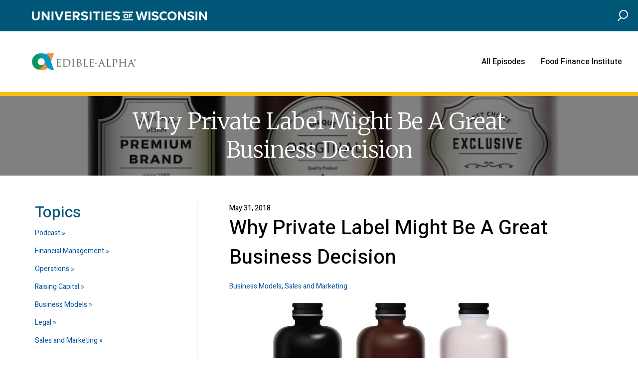

--- FILE ---
content_type: text/html; charset=UTF-8
request_url: https://www.edible-alpha.org/why-private-label-might-be-a-great-business-decision/
body_size: 17200
content:
<!DOCTYPE html>
<html lang="en-US" prefix="og: http://ogp.me/ns# article: http://ogp.me/ns/article#">
<head>
	<meta charset="UTF-8">
	<meta name="viewport" content="width=device-width, initial-scale=1, shrink-to-fit=no">
	<link rel="profile" href="http://gmpg.org/xfn/11">
	<title>Why Private Label Might Be A Great Business Decision &#8211; Edible-Alpha Podcast</title>
<meta name='robots' content='max-image-preview:large' />
<link rel="alternate" title="oEmbed (JSON)" type="application/json+oembed" href="https://www.edible-alpha.org/wp-json/oembed/1.0/embed?url=https%3A%2F%2Fwww.edible-alpha.org%2Fwhy-private-label-might-be-a-great-business-decision%2F" />
<link rel="alternate" title="oEmbed (XML)" type="text/xml+oembed" href="https://www.edible-alpha.org/wp-json/oembed/1.0/embed?url=https%3A%2F%2Fwww.edible-alpha.org%2Fwhy-private-label-might-be-a-great-business-decision%2F&#038;format=xml" />
<style id='wp-img-auto-sizes-contain-inline-css' type='text/css'>
img:is([sizes=auto i],[sizes^="auto," i]){contain-intrinsic-size:3000px 1500px}
/*# sourceURL=wp-img-auto-sizes-contain-inline-css */
</style>
<link rel='stylesheet' id='wp-components-css' href='https://www.edible-alpha.org/wp-includes/css/dist/components/style.min.css?ver=6.9' type='text/css' media='all' />
<link rel='stylesheet' id='wp-preferences-css' href='https://www.edible-alpha.org/wp-includes/css/dist/preferences/style.min.css?ver=6.9' type='text/css' media='all' />
<link rel='stylesheet' id='wp-block-editor-css' href='https://www.edible-alpha.org/wp-includes/css/dist/block-editor/style.min.css?ver=6.9' type='text/css' media='all' />
<link rel='stylesheet' id='wp-reusable-blocks-css' href='https://www.edible-alpha.org/wp-includes/css/dist/reusable-blocks/style.min.css?ver=6.9' type='text/css' media='all' />
<link rel='stylesheet' id='wp-patterns-css' href='https://www.edible-alpha.org/wp-includes/css/dist/patterns/style.min.css?ver=6.9' type='text/css' media='all' />
<link rel='stylesheet' id='wp-editor-css' href='https://www.edible-alpha.org/wp-includes/css/dist/editor/style.min.css?ver=6.9' type='text/css' media='all' />
<link rel='stylesheet' id='ibe_blocks-cgb-style-css-css' href='https://www.edible-alpha.org/wp-content/plugins/ibe-blocks/dist/blocks.style.build.css?ver=200515' type='text/css' media='all' />
<style id='wp-emoji-styles-inline-css' type='text/css'>

	img.wp-smiley, img.emoji {
		display: inline !important;
		border: none !important;
		box-shadow: none !important;
		height: 1em !important;
		width: 1em !important;
		margin: 0 0.07em !important;
		vertical-align: -0.1em !important;
		background: none !important;
		padding: 0 !important;
	}
/*# sourceURL=wp-emoji-styles-inline-css */
</style>
<link rel='stylesheet' id='wp-block-library-css' href='https://www.edible-alpha.org/wp-includes/css/dist/block-library/style.min.css?ver=6.9' type='text/css' media='all' />
<style id='global-styles-inline-css' type='text/css'>
:root{--wp--preset--aspect-ratio--square: 1;--wp--preset--aspect-ratio--4-3: 4/3;--wp--preset--aspect-ratio--3-4: 3/4;--wp--preset--aspect-ratio--3-2: 3/2;--wp--preset--aspect-ratio--2-3: 2/3;--wp--preset--aspect-ratio--16-9: 16/9;--wp--preset--aspect-ratio--9-16: 9/16;--wp--preset--color--black: #000000;--wp--preset--color--cyan-bluish-gray: #abb8c3;--wp--preset--color--white: #FFFFFF;--wp--preset--color--pale-pink: #f78da7;--wp--preset--color--vivid-red: #cf2e2e;--wp--preset--color--luminous-vivid-orange: #ff6900;--wp--preset--color--luminous-vivid-amber: #fcb900;--wp--preset--color--light-green-cyan: #7bdcb5;--wp--preset--color--vivid-green-cyan: #00d084;--wp--preset--color--pale-cyan-blue: #8ed1fc;--wp--preset--color--vivid-cyan-blue: #0693e3;--wp--preset--color--vivid-purple: #9b51e0;--wp--preset--color--universities-blue: #005777;--wp--preset--color--universities-orange: #F4BD15;--wp--preset--color--button-red: #D44427;--wp--preset--color--dark-grey: #CECECE;--wp--preset--color--background-grey: #F7F7F7;--wp--preset--gradient--vivid-cyan-blue-to-vivid-purple: linear-gradient(135deg,rgb(6,147,227) 0%,rgb(155,81,224) 100%);--wp--preset--gradient--light-green-cyan-to-vivid-green-cyan: linear-gradient(135deg,rgb(122,220,180) 0%,rgb(0,208,130) 100%);--wp--preset--gradient--luminous-vivid-amber-to-luminous-vivid-orange: linear-gradient(135deg,rgb(252,185,0) 0%,rgb(255,105,0) 100%);--wp--preset--gradient--luminous-vivid-orange-to-vivid-red: linear-gradient(135deg,rgb(255,105,0) 0%,rgb(207,46,46) 100%);--wp--preset--gradient--very-light-gray-to-cyan-bluish-gray: linear-gradient(135deg,rgb(238,238,238) 0%,rgb(169,184,195) 100%);--wp--preset--gradient--cool-to-warm-spectrum: linear-gradient(135deg,rgb(74,234,220) 0%,rgb(151,120,209) 20%,rgb(207,42,186) 40%,rgb(238,44,130) 60%,rgb(251,105,98) 80%,rgb(254,248,76) 100%);--wp--preset--gradient--blush-light-purple: linear-gradient(135deg,rgb(255,206,236) 0%,rgb(152,150,240) 100%);--wp--preset--gradient--blush-bordeaux: linear-gradient(135deg,rgb(254,205,165) 0%,rgb(254,45,45) 50%,rgb(107,0,62) 100%);--wp--preset--gradient--luminous-dusk: linear-gradient(135deg,rgb(255,203,112) 0%,rgb(199,81,192) 50%,rgb(65,88,208) 100%);--wp--preset--gradient--pale-ocean: linear-gradient(135deg,rgb(255,245,203) 0%,rgb(182,227,212) 50%,rgb(51,167,181) 100%);--wp--preset--gradient--electric-grass: linear-gradient(135deg,rgb(202,248,128) 0%,rgb(113,206,126) 100%);--wp--preset--gradient--midnight: linear-gradient(135deg,rgb(2,3,129) 0%,rgb(40,116,252) 100%);--wp--preset--font-size--small: 13px;--wp--preset--font-size--medium: 20px;--wp--preset--font-size--large: 36px;--wp--preset--font-size--x-large: 42px;--wp--preset--spacing--20: 0.44rem;--wp--preset--spacing--30: 0.67rem;--wp--preset--spacing--40: 1rem;--wp--preset--spacing--50: 1.5rem;--wp--preset--spacing--60: 2.25rem;--wp--preset--spacing--70: 3.38rem;--wp--preset--spacing--80: 5.06rem;--wp--preset--shadow--natural: 6px 6px 9px rgba(0, 0, 0, 0.2);--wp--preset--shadow--deep: 12px 12px 50px rgba(0, 0, 0, 0.4);--wp--preset--shadow--sharp: 6px 6px 0px rgba(0, 0, 0, 0.2);--wp--preset--shadow--outlined: 6px 6px 0px -3px rgb(255, 255, 255), 6px 6px rgb(0, 0, 0);--wp--preset--shadow--crisp: 6px 6px 0px rgb(0, 0, 0);}:where(.is-layout-flex){gap: 0.5em;}:where(.is-layout-grid){gap: 0.5em;}body .is-layout-flex{display: flex;}.is-layout-flex{flex-wrap: wrap;align-items: center;}.is-layout-flex > :is(*, div){margin: 0;}body .is-layout-grid{display: grid;}.is-layout-grid > :is(*, div){margin: 0;}:where(.wp-block-columns.is-layout-flex){gap: 2em;}:where(.wp-block-columns.is-layout-grid){gap: 2em;}:where(.wp-block-post-template.is-layout-flex){gap: 1.25em;}:where(.wp-block-post-template.is-layout-grid){gap: 1.25em;}.has-black-color{color: var(--wp--preset--color--black) !important;}.has-cyan-bluish-gray-color{color: var(--wp--preset--color--cyan-bluish-gray) !important;}.has-white-color{color: var(--wp--preset--color--white) !important;}.has-pale-pink-color{color: var(--wp--preset--color--pale-pink) !important;}.has-vivid-red-color{color: var(--wp--preset--color--vivid-red) !important;}.has-luminous-vivid-orange-color{color: var(--wp--preset--color--luminous-vivid-orange) !important;}.has-luminous-vivid-amber-color{color: var(--wp--preset--color--luminous-vivid-amber) !important;}.has-light-green-cyan-color{color: var(--wp--preset--color--light-green-cyan) !important;}.has-vivid-green-cyan-color{color: var(--wp--preset--color--vivid-green-cyan) !important;}.has-pale-cyan-blue-color{color: var(--wp--preset--color--pale-cyan-blue) !important;}.has-vivid-cyan-blue-color{color: var(--wp--preset--color--vivid-cyan-blue) !important;}.has-vivid-purple-color{color: var(--wp--preset--color--vivid-purple) !important;}.has-black-background-color{background-color: var(--wp--preset--color--black) !important;}.has-cyan-bluish-gray-background-color{background-color: var(--wp--preset--color--cyan-bluish-gray) !important;}.has-white-background-color{background-color: var(--wp--preset--color--white) !important;}.has-pale-pink-background-color{background-color: var(--wp--preset--color--pale-pink) !important;}.has-vivid-red-background-color{background-color: var(--wp--preset--color--vivid-red) !important;}.has-luminous-vivid-orange-background-color{background-color: var(--wp--preset--color--luminous-vivid-orange) !important;}.has-luminous-vivid-amber-background-color{background-color: var(--wp--preset--color--luminous-vivid-amber) !important;}.has-light-green-cyan-background-color{background-color: var(--wp--preset--color--light-green-cyan) !important;}.has-vivid-green-cyan-background-color{background-color: var(--wp--preset--color--vivid-green-cyan) !important;}.has-pale-cyan-blue-background-color{background-color: var(--wp--preset--color--pale-cyan-blue) !important;}.has-vivid-cyan-blue-background-color{background-color: var(--wp--preset--color--vivid-cyan-blue) !important;}.has-vivid-purple-background-color{background-color: var(--wp--preset--color--vivid-purple) !important;}.has-black-border-color{border-color: var(--wp--preset--color--black) !important;}.has-cyan-bluish-gray-border-color{border-color: var(--wp--preset--color--cyan-bluish-gray) !important;}.has-white-border-color{border-color: var(--wp--preset--color--white) !important;}.has-pale-pink-border-color{border-color: var(--wp--preset--color--pale-pink) !important;}.has-vivid-red-border-color{border-color: var(--wp--preset--color--vivid-red) !important;}.has-luminous-vivid-orange-border-color{border-color: var(--wp--preset--color--luminous-vivid-orange) !important;}.has-luminous-vivid-amber-border-color{border-color: var(--wp--preset--color--luminous-vivid-amber) !important;}.has-light-green-cyan-border-color{border-color: var(--wp--preset--color--light-green-cyan) !important;}.has-vivid-green-cyan-border-color{border-color: var(--wp--preset--color--vivid-green-cyan) !important;}.has-pale-cyan-blue-border-color{border-color: var(--wp--preset--color--pale-cyan-blue) !important;}.has-vivid-cyan-blue-border-color{border-color: var(--wp--preset--color--vivid-cyan-blue) !important;}.has-vivid-purple-border-color{border-color: var(--wp--preset--color--vivid-purple) !important;}.has-vivid-cyan-blue-to-vivid-purple-gradient-background{background: var(--wp--preset--gradient--vivid-cyan-blue-to-vivid-purple) !important;}.has-light-green-cyan-to-vivid-green-cyan-gradient-background{background: var(--wp--preset--gradient--light-green-cyan-to-vivid-green-cyan) !important;}.has-luminous-vivid-amber-to-luminous-vivid-orange-gradient-background{background: var(--wp--preset--gradient--luminous-vivid-amber-to-luminous-vivid-orange) !important;}.has-luminous-vivid-orange-to-vivid-red-gradient-background{background: var(--wp--preset--gradient--luminous-vivid-orange-to-vivid-red) !important;}.has-very-light-gray-to-cyan-bluish-gray-gradient-background{background: var(--wp--preset--gradient--very-light-gray-to-cyan-bluish-gray) !important;}.has-cool-to-warm-spectrum-gradient-background{background: var(--wp--preset--gradient--cool-to-warm-spectrum) !important;}.has-blush-light-purple-gradient-background{background: var(--wp--preset--gradient--blush-light-purple) !important;}.has-blush-bordeaux-gradient-background{background: var(--wp--preset--gradient--blush-bordeaux) !important;}.has-luminous-dusk-gradient-background{background: var(--wp--preset--gradient--luminous-dusk) !important;}.has-pale-ocean-gradient-background{background: var(--wp--preset--gradient--pale-ocean) !important;}.has-electric-grass-gradient-background{background: var(--wp--preset--gradient--electric-grass) !important;}.has-midnight-gradient-background{background: var(--wp--preset--gradient--midnight) !important;}.has-small-font-size{font-size: var(--wp--preset--font-size--small) !important;}.has-medium-font-size{font-size: var(--wp--preset--font-size--medium) !important;}.has-large-font-size{font-size: var(--wp--preset--font-size--large) !important;}.has-x-large-font-size{font-size: var(--wp--preset--font-size--x-large) !important;}
/*# sourceURL=global-styles-inline-css */
</style>

<style id='classic-theme-styles-inline-css' type='text/css'>
/*! This file is auto-generated */
.wp-block-button__link{color:#fff;background-color:#32373c;border-radius:9999px;box-shadow:none;text-decoration:none;padding:calc(.667em + 2px) calc(1.333em + 2px);font-size:1.125em}.wp-block-file__button{background:#32373c;color:#fff;text-decoration:none}
/*# sourceURL=/wp-includes/css/classic-themes.min.css */
</style>
<link rel='stylesheet' id='impact-block-style-css' href='https://www.edible-alpha.org/wp-content/plugins/uwss-impact-block/assets/style.css?ver=200515' type='text/css' media='all' />
<link rel='stylesheet' id='understrap-styles-css' href='https://www.edible-alpha.org/wp-content/themes/understrap/style.min.css?ver=0.3.1716895057' type='text/css' media='all' />
<link rel='stylesheet' id='understrap-parent-style-css' href='https://www.edible-alpha.org/wp-content/themes/understrap/assets/css/theme/styles.css?ver=6.9' type='text/css' media='all' />
<link rel='stylesheet' id='understrap-child-style-css' href='https://www.edible-alpha.org/wp-content/themes/understrap/assets/css/theme/styles.css?ver=6.9' type='text/css' media='all' />
<link rel='stylesheet' id='understrap-custom-style-css' href='https://www.edible-alpha.org/wp-content/themes/understrap/assets/css/theme/styles.css?ver=6.9' type='text/css' media='all' />
<link rel='stylesheet' id='eeb-css-frontend-css' href='https://www.edible-alpha.org/wp-content/plugins/email-encoder-bundle/core/includes/assets/css/style.css?ver=240528-111736' type='text/css' media='all' />
<link rel='stylesheet' id='heateor_sss_frontend_css-css' href='https://www.edible-alpha.org/wp-content/plugins/sassy-social-share/public/css/sassy-social-share-public.css?ver=3.3.79' type='text/css' media='all' />
<style id='heateor_sss_frontend_css-inline-css' type='text/css'>
.heateor_sss_button_instagram span.heateor_sss_svg,a.heateor_sss_instagram span.heateor_sss_svg{background:radial-gradient(circle at 30% 107%,#fdf497 0,#fdf497 5%,#fd5949 45%,#d6249f 60%,#285aeb 90%)}.heateor_sss_horizontal_sharing .heateor_sss_svg,.heateor_sss_standard_follow_icons_container .heateor_sss_svg{color:#fff;border-width:0px;border-style:solid;border-color:transparent}.heateor_sss_horizontal_sharing .heateorSssTCBackground{color:#666}.heateor_sss_horizontal_sharing span.heateor_sss_svg:hover,.heateor_sss_standard_follow_icons_container span.heateor_sss_svg:hover{border-color:transparent;}.heateor_sss_vertical_sharing span.heateor_sss_svg,.heateor_sss_floating_follow_icons_container span.heateor_sss_svg{color:#fff;border-width:0px;border-style:solid;border-color:transparent;}.heateor_sss_vertical_sharing .heateorSssTCBackground{color:#666;}.heateor_sss_vertical_sharing span.heateor_sss_svg:hover,.heateor_sss_floating_follow_icons_container span.heateor_sss_svg:hover{border-color:transparent;}@media screen and (max-width:783px) {.heateor_sss_vertical_sharing{display:none!important}}
/*# sourceURL=heateor_sss_frontend_css-inline-css */
</style>
<style id='block-visibility-screen-size-styles-inline-css' type='text/css'>
/* Large screens (desktops, 992px and up) */
@media ( min-width: 992px ) {
	.block-visibility-hide-large-screen {
		display: none !important;
	}
}

/* Medium screens (tablets, between 768px and 992px) */
@media ( min-width: 768px ) and ( max-width: 991.98px ) {
	.block-visibility-hide-medium-screen {
		display: none !important;
	}
}

/* Small screens (mobile devices, less than 768px) */
@media ( max-width: 767.98px ) {
	.block-visibility-hide-small-screen {
		display: none !important;
	}
}
/*# sourceURL=block-visibility-screen-size-styles-inline-css */
</style>
<script type="text/javascript" src="https://www.edible-alpha.org/wp-includes/js/jquery/jquery.min.js?ver=3.7.1" id="jquery-core-js"></script>
<script type="text/javascript" src="https://www.edible-alpha.org/wp-includes/js/jquery/jquery-migrate.min.js?ver=3.4.1" id="jquery-migrate-js"></script>
<script type="text/javascript" src="https://www.edible-alpha.org/wp-content/plugins/email-encoder-bundle/core/includes/assets/js/custom.js?ver=240528-111736" id="eeb-js-frontend-js"></script>
<link rel="https://api.w.org/" href="https://www.edible-alpha.org/wp-json/" /><link rel="alternate" title="JSON" type="application/json" href="https://www.edible-alpha.org/wp-json/wp/v2/posts/5456" /><meta name="generator" content="WordPress 6.9" />
<link rel="canonical" href="https://www.edible-alpha.org/why-private-label-might-be-a-great-business-decision/" />
<link rel='shortlink' href='https://www.edible-alpha.org/?p=5456' />
<!-- Google Tag Manager -->
<script>(function(w,d,s,l,i){w[l]=w[l]||[];w[l].push({'gtm.start':
new Date().getTime(),event:'gtm.js'});var f=d.getElementsByTagName(s)[0],
j=d.createElement(s),dl=l!='dataLayer'?'&l='+l:'';j.async=true;j.src=
'https://www.googletagmanager.com/gtm.js?id='+i+dl;f.parentNode.insertBefore(j,f);
})(window,document,'script','dataLayer','GTM-MC6B543');</script>
<!-- End Google Tag Manager --><script type="text/javascript">//<![CDATA[
  function external_links_in_new_windows_loop() {
    if (!document.links) {
      document.links = document.getElementsByTagName('a');
    }
    var change_link = false;
    var force = '';
    var ignore = '';

    for (var t=0; t<document.links.length; t++) {
      var all_links = document.links[t];
      change_link = false;
      
      if(document.links[t].hasAttribute('onClick') == false) {
        // forced if the address starts with http (or also https), but does not link to the current domain
        if(all_links.href.search(/^http/) != -1 && all_links.href.search('www.edible-alpha.org') == -1 && all_links.href.search(/^#/) == -1) {
          // console.log('Changed ' + all_links.href);
          change_link = true;
        }
          
        if(force != '' && all_links.href.search(force) != -1) {
          // forced
          // console.log('force ' + all_links.href);
          change_link = true;
        }
        
        if(ignore != '' && all_links.href.search(ignore) != -1) {
          // console.log('ignore ' + all_links.href);
          // ignored
          change_link = false;
        }

        if(change_link == true) {
          // console.log('Changed ' + all_links.href);
          document.links[t].setAttribute('onClick', 'javascript:window.open(\'' + all_links.href.replace(/'/g, '') + '\', \'_blank\', \'noopener\'); return false;');
          document.links[t].removeAttribute('target');
        }
      }
    }
  }
  
  // Load
  function external_links_in_new_windows_load(func)
  {  
    var oldonload = window.onload;
    if (typeof window.onload != 'function'){
      window.onload = func;
    } else {
      window.onload = function(){
        oldonload();
        func();
      }
    }
  }

  external_links_in_new_windows_load(external_links_in_new_windows_loop);
  //]]></script>

<meta property="og:title" name="og:title" content="Why Private Label Might Be A Great Business Decision" />
<meta property="og:type" name="og:type" content="article" />
<meta property="og:image" name="og:image" content="https://www.edible-alpha.org/wp-content/uploads/sites/8/2025/03/packaging-design-cpg.jpg" />
<meta property="og:image" name="og:image" content="https://www.edible-alpha.org/wp-content/uploads/sites/8/2025/03/packaging-design-cpg-1.jpg" />
<meta property="og:url" name="og:url" content="https://www.edible-alpha.org/why-private-label-might-be-a-great-business-decision/" />
<meta property="og:description" name="og:description" content="Grocery stores have introduced their own branded &quot;private label&quot; products on their shelves, offering an opportunity for food producers to increase cash flow, maximize production efficiency and diversify revenue streams without having to do all of the brand building and customer relationship management themselves." />
<meta property="og:locale" name="og:locale" content="en_US" />
<meta property="og:site_name" name="og:site_name" content="Edible-Alpha Podcast" />
<meta property="twitter:card" name="twitter:card" content="summary_large_image" />
<meta property="article:section" name="article:section" content="Business Models" />
<meta property="article:published_time" name="article:published_time" content="2018-05-31T11:26:20+00:00" />
<meta property="article:modified_time" name="article:modified_time" content="2025-03-28T19:49:34+00:00" />
<meta property="article:author" name="article:author" content="https://www.edible-alpha.org/author/edible-alpha/" />
            <script type="text/javascript"><!--
                                function powerpress_pinw(pinw_url){window.open(pinw_url, 'PowerPressPlayer','toolbar=0,status=0,resizable=1,width=460,height=320');	return false;}
                //-->

                // tabnab protection
                window.addEventListener('load', function () {
                    // make all links have rel="noopener noreferrer"
                    document.querySelectorAll('a[target="_blank"]').forEach(link => {
                        link.setAttribute('rel', 'noopener noreferrer');
                    });
                });
            </script>
            <link href="https://fonts.googleapis.com/css2?family=Heebo:wght@400;500&family=Merriweather:wght@300&display=swap" rel="stylesheet"><meta name="mobile-web-app-capable" content="yes">
<meta name="apple-mobile-web-app-capable" content="yes">
<meta name="apple-mobile-web-app-title" content="Edible-Alpha Podcast - The Podcast For Making Money in Food and Farming">
<style class="wpcode-css-snippet">/* Add Margin to Query Loop Excerpt */
p.wp-block-post-excerpt__excerpt {
    margin-top: 5px;
	margin-bottom: 20px;
}</style><style class="wpcode-css-snippet">/* Hide the image only on the homepage */
body.home.page-id-34 .jumbotron.jumbotron-fluid.jumbotron-header {
    display: none !important;
}</style><link rel="icon" href="https://www.edible-alpha.org/wp-content/uploads/sites/8/2025/03/cropped-E-A-Square-Site-Icon-32x32.png" sizes="32x32" />
<link rel="icon" href="https://www.edible-alpha.org/wp-content/uploads/sites/8/2025/03/cropped-E-A-Square-Site-Icon-192x192.png" sizes="192x192" />
<link rel="apple-touch-icon" href="https://www.edible-alpha.org/wp-content/uploads/sites/8/2025/03/cropped-E-A-Square-Site-Icon-180x180.png" />
<meta name="msapplication-TileImage" content="https://www.edible-alpha.org/wp-content/uploads/sites/8/2025/03/cropped-E-A-Square-Site-Icon-270x270.png" />
</head>

<body class="wp-singular post-template-default single single-post postid-5456 single-format-standard wp-custom-logo wp-theme-understrap">
<!-- Google Tag Manager (noscript) -->
<noscript><iframe src="https://www.googletagmanager.com/ns.html?id=GTM-MC6B543"
height="0" width="0" style="display:none;visibility:hidden"></iframe></noscript>
<!-- End Google Tag Manager (noscript) -->
<div class="site" id="page">
	<!-- ******************* The Navbar Area ******************* -->
	<div id="wrapper-navbar" itemscope itemtype="http://schema.org/WebSite">
		<a class="skip-link sr-only sr-only-focusable" href="#content">
			Skip to content		</a>

		<nav class="navbar navbar-expand navbar-dark bg-secondary justify-content-end align-items-center">
							<div class="utility-nav-elements d-flex justify-content-end" id="navbarSecondaryNav">
					<img src="/wp-content/themes/understrap/assets/img/logos/utility_nav_logo.png" class="utility-logo" alt="Universities of Wisconsin Logo">
					<div id="search-4" class="secondary-nav widget_search">
<form method="get" id="searchform" action="https://www.edible-alpha.org/" role="search">
	<label class="sr-only" for="s">Search</label>
	<div class="input-group">
		<input class="field form-control" id="s" name="s" type="text"
			placeholder="Search" value="">
		<span class="input-group-append">
			<input class="btn text-light" id="searchsubmit" name="submit" type="submit" value="Search">
		</span>
	</div>
</form>
</div><!-- .secondary-nav -->					<div class="search-global">
						<div class="search">
							<a href="#" aria-label="Search" role="button">
								<img src="/wp-content/themes/understrap/assets/img/search.svg" alt="Search Icon" />
							</a>
						</div>
					</div>
					<div id="search-window">
						<button class="close" aria-label="Close search"><span class="hidden">Close</span>&#x2715;</button>
						<form action="/" method="get">
							<label for="search-input" class="search-title">Search Our Site:</label>
							<input type="text" id="search-input" name="s" aria-label="Search input">
							<button type="submit" id="search-button" aria-label="Search">Search</button>
						</form>
					</div>
				</div>
					</nav>

		<nav class="navbar navbar-expand-lg navbar-light" id="main-navbar">
			<!-- Site title or logo -->
							<a href="https://www.edible-alpha.org/" class="navbar-brand custom-logo-link" rel="home"><img width="300" height="99" src="https://www.edible-alpha.org/wp-content/uploads/sites/8/2025/02/Edible-Alpha-Horizontal-Logo-Registered-Trademark-300x99-1.png" class="img-fluid" alt="Edible-Alpha Podcast" decoding="async" /></a>			
			<button class="navbar-toggler collapsed" type="button" data-toggle="collapse" data-target="#navbarNavDropdown" aria-controls="navbarNavDropdown" aria-expanded="false" aria-label="Toggle navigation">
				<span class="closed-text"><span class="utility-sprites menu-20"></span> Menu</span>
				<span class="open-text"><span class="utility-sprites close-20"></span> Close</span>
			</button>

			<!-- WordPress Menu -->
			<div id="navbarNavDropdown" class="collapse navbar-collapse"><ul id="main-menu" class="navbar-nav ml-auto"><li itemscope="itemscope" itemtype="https://www.schema.org/SiteNavigationElement" id="menu-item-6933" class="menu-item menu-item-type-post_type menu-item-object-page menu-item-home menu-item-6933 nav-item"><a href="https://www.edible-alpha.org/" class="nav-link">All Episodes</a></li>
<li itemscope="itemscope" itemtype="https://www.schema.org/SiteNavigationElement" id="menu-item-6928" class="menu-item menu-item-type-custom menu-item-object-custom menu-item-6928 nav-item"><a target="_blank" href="https://foodfinanceinstitute.org/" class="nav-link">Food Finance Institute</a></li>
</ul></div>		</nav>
	</div>

	
	
	<div class="jumbotron jumbotron-fluid jumbotron-header d-flex align-items-center justify-content-center " style="background-image:url('https://www.edible-alpha.org/wp-content/uploads/sites/8/2025/03/packaging-design-cpg.jpg');">
		<div class="container">
			<div class="display-4 text-center">Why Private Label Might Be A Great Business Decision</div >		</div>
	</div>


<div class="wrapper" id="single-wrapper">

	<div class="container" id="content" tabindex="-1">

		<div class="row">

			<!-- Do the left sidebar check -->
			

<div class="col-md content-area pb-4" id="primary">

			<main class="site-main" id="main">

				
					
<article class="post-5456 post type-post status-publish format-standard has-post-thumbnail hentry category-business-models category-sales-and-marketing" id="post-5456">

	<header class="entry-header">

        <div class="post_date">May 31, 2018</div>

        <h1 class="entry-title">Why Private Label Might Be A Great Business Decision</h1>

		            <div class="entry-meta">
				<a href="https://www.edible-alpha.org/category/business-models/">Business Models</a>, <a href="https://www.edible-alpha.org/category/sales-and-marketing/">Sales and Marketing</a>            </div><!-- .entry-meta -->
		
		
	</header><!-- .entry-header -->

	<img width="640" height="333" src="https://www.edible-alpha.org/wp-content/uploads/sites/8/2025/03/packaging-design-cpg.jpg" class="pb-3 wp-post-image" alt="Packaging Design and Private Label" decoding="async" fetchpriority="high" srcset="https://www.edible-alpha.org/wp-content/uploads/sites/8/2025/03/packaging-design-cpg.jpg 800w, https://www.edible-alpha.org/wp-content/uploads/sites/8/2025/03/packaging-design-cpg-300x156.jpg 300w, https://www.edible-alpha.org/wp-content/uploads/sites/8/2025/03/packaging-design-cpg-768x399.jpg 768w" sizes="(max-width: 640px) 100vw, 640px" />
	<div class="entry-content">

		<p>Today’s food marketplace is exceptionally busy. The average full grocery store has <a href="https://www.fmi.org/our-research/supermarket-facts" data-cke-saved-href="https://www.fmi.org/our-research/supermarket-facts">nearly 40,000 SKUs</a> i.e. products that it offers to consumers. Many food brands are starting to sell through online channels like Amazon or their own online store, sometimes bypassing traditional retail channels altogether. As a result, consumers have more choices than ever about what food they buy and where they buy it. But, it is becoming more difficult and expensive for new food brands to build meaningful relationships with them as the marketplace becomes more saturated.</p>
<p>This market saturation has led every actor in the food business ecosystem to try to capture as much of the value of the consumer relationship as possible, and this includes the marketplace where most consumers get their food: the grocery store. Grocery stores often know what products are trending up or down before the food brands’ management and already have developed deep relationships with their consumers.</p>
<p>This has led grocery stores to introduce their own branded products alongside others that they bring in on their shelves, often referred to as “private label” products. For example, Whole Foods’s private label brand is the <a href="https://www.wholefoodsmarket.com/about-our-products/our-product-lines" data-cke-saved-href="https://www.wholefoodsmarket.com/about-our-products/our-product-lines">365<sup>®</sup> Every Value</a> brand and is present in a number of categories in Whole Foods. <a href="https://en.wikipedia.org/wiki/Private_label" data-cke-saved-href="https://en.wikipedia.org/wiki/Private_label">Private label</a> products are often priced competitively and reflect the grocery store’s detailed knowledge of their target consumer. While private label products’ market share has held steady <a href="https://www.foodnavigator-usa.com/Article/2018/04/05/Nielsen-on-private-label-We-ve-seen-a-complete-reversal-in-growth-trajectory-compared-to-manufacturer-branded-items" data-cke-saved-href="https://www.foodnavigator-usa.com/Article/2018/04/05/Nielsen-on-private-label-We-ve-seen-a-complete-reversal-in-growth-trajectory-compared-to-manufacturer-branded-items">at about 18% in recent years</a>, private label brands are now <a href="http://www.nielsen.com/us/en/insights/news/2018/private-label-brands-are-hungry-for-more-of-the-global-food-pie.html" data-cke-saved-href="http://www.nielsen.com/us/en/insights/news/2018/private-label-brands-are-hungry-for-more-of-the-global-food-pie.html">growing faster</a> than traditional manufactured food brands.</p>
<p>Matt D’Amour talks on our podcast about how <a href="http://foodfinanceinstitute.org/blog/2018/how-tribe-9-foods-balances-scale-with-marketplace/" data-cke-saved-href="http://foodfinanceinstitute.org/blog/2018/how-tribe-9-foods-balances-scale-with-marketplace/">Tribe 9, while it has a strong portfolio of its own brands, leverages its in-house manufacturing</a> capability to co-pack for other businesses, whether for other food brands or for grocery stores that want to produce private label products. One of the most important business model reasons for a manufacturing company like Tribe 9 to pursue producing private label products for stores is to maximize capacity utilization of their factory. Factories make money when they are full and lose money when they are not, and most of the time it takes too long for the sales of one brand to fill up the whole factory. In addition, Tribe 9’s production of other businesses’ products allows them to respond to today’s marketplace to reach the consumer in a variety of ways without having to do the work of brand building all of the time.</p>
<p>Relationships with customers are key to food business growth and survival and building a brand is a great way to build a relationship. However, if food companies have manufacturing capabilities, making private label products can be a valuable part of their business model as they build their customer relationships, maximize production efficiency and diversify revenue streams.</p>
<hr />
<p><em>And now, our roundup of the best food and beverage finance news, events and resources from around the web…</em></p>
<h2><img decoding="async" class="alignnone wp-image-577" src="https://business.wisconsin.edu/ea/wp-content/uploads/sites/8/2025/03/Numbers-On-Tablet.jpg" sizes="(max-width: 600px) 100vw, 600px" srcset="https://business.wisconsin.edu/ea/wp-content/uploads/sites/8/2025/03/Numbers-On-Tablet.jpg 1200w, https://business.wisconsin.edu/ea/wp-content/uploads/sites/8/2025/03/Numbers-On-Tablet-300x199.jpg 300w, https://business.wisconsin.edu/ea/wp-content/uploads/sites/8/2025/03/Numbers-On-Tablet-768x509.jpg 768w, https://business.wisconsin.edu/ea/wp-content/uploads/sites/8/2025/03/Numbers-On-Tablet-1024x678.jpg 1024w, https://business.wisconsin.edu/ea/wp-content/uploads/sites/8/2025/03/Numbers-On-Tablet.jpg 500w, https://business.wisconsin.edu/ea/wp-content/uploads/sites/8/2025/03/Numbers-On-Tablet.jpg 600w, https://business.wisconsin.edu/ea/wp-content/uploads/sites/8/2025/03/Numbers-On-Tablet.jpg 940w, https://business.wisconsin.edu/ea/wp-content/uploads/sites/8/2025/03/Numbers-On-Tablet.jpg 30w" alt="Food and Beverage Business Models" width="600" height="398" /></h2>
<h2><strong>Business Model Insights</strong></h2>
<ul>
<li><a href="http://www.newhope.com/market-data-and-analysis/big-cpg-and-mass-retail-supported-each-other-now-they-re-caught-same-spiral" target="_blank" rel="noopener noreferrer">Big CPG and mass retail supported each other, but now they’re caught in the same spiral</a> (New Hope Media) &#8211; &#8220;The no/low growth environment experienced by large-cap food and beverage companies is well-documented. Conventional grocery retail faces considerable challenges as well, particularly from rising online sales. The symbiotic duopoly that for so long governed consumer choice at shelf has fractured. Decades of mutual back-scratching effectively built a competitive moat, but that moat has been breached. Private label is no longer just about cheap but can also be a comprehensive quality and value equation. And it is not just about interesting new private label offerings (Thrive, Brandless, Lucky’s—and watch out for Amazon) but often about private label-driven store banners like Trader Joe&#8217;s.&#8221;</li>
<li><a href="https://www.fooddive.com/news/big-foods-information-gap/522366/" target="_blank" rel="noopener noreferrer">Big Food&#8217;s Information Gap</a> (Food Dive)</li>
<li><a href="http://www.newhope.com/staffing-and-operations/ceo-s-cheat-sheet-managing-board-directors" target="_blank" rel="noopener noreferrer">A CEO’s cheat sheet for managing a board of directors</a> (New Hope Media)</li>
</ul>
<p><img decoding="async" class="alignnone size-full wp-image-756" src="https://business.wisconsin.edu/ea/wp-content/uploads/sites/8/2025/03/Raising-Capital.jpeg" sizes="(max-width: 600px) 100vw, 600px" srcset="https://business.wisconsin.edu/ea/wp-content/uploads/sites/8/2025/03/Raising-Capital.jpeg 600w, https://business.wisconsin.edu/ea/wp-content/uploads/sites/8/2025/03/Raising-Capital-300x200.jpeg 300w, https://business.wisconsin.edu/ea/wp-content/uploads/sites/8/2025/03/Raising-Capital.jpeg 500w, https://business.wisconsin.edu/ea/wp-content/uploads/sites/8/2025/03/Raising-Capital.jpeg 30w" alt="Raising Capital" width="600" height="400" /></p>
<h2><strong>Raising Capital</strong></h2>
<ul>
<li><a href="https://www.sba.gov/blogs/five-factors-impact-your-business-credit" target="_blank" rel="noopener noreferrer">Five Factors that Impact Your Business Credit</a> (SBA Blog) &#8211; &#8220;When it comes to business credit, there’s no standard scoring model for assessing risk. Lenders, suppliers, banks, leasing companies, businesses, and finance companies all use different reports and scoring models. Your company’s business credit report shows banks, lenders, suppliers, vendors, and other businesses how your company handles its financial obligations. The five factors that impact your business credit are: Creditworthiness, Credit Capacity, Capital Invested, Collateral and Company Conditions.&#8221;</li>
<li><a href="http://www.newhope.com/finance-and-fundraising/5-ways-crowdfunding-campaign-could-help-your-startup" target="_blank" rel="noopener noreferrer">5 ways a crowdfunding campaign could help your startup</a> (New Hope Media)<br />
<a href="https://www.foodnavigator-usa.com/Article/2018/05/15/Investors-seek-startups-that-balance-health-sustainability-and-broader-supply-chain-support?utm_source=copyright&amp;utm_medium=OnSite&amp;utm_campaign=copyright" target="_blank" rel="noopener noreferrer">Investors seek startups that balance health, sustainability and broader supply chain support</a> (Food Navigator USA)</li>
</ul>
<h2><img loading="lazy" decoding="async" class="alignnone size-full wp-image-782" src="https://business.wisconsin.edu/ea/wp-content/uploads/sites/8/2025/03/Grocery-Store-Shopping.jpg" sizes="auto, (max-width: 600px) 100vw, 600px" srcset="https://business.wisconsin.edu/ea/wp-content/uploads/sites/8/2025/03/Grocery-Store-Shopping.jpg 600w, https://business.wisconsin.edu/ea/wp-content/uploads/sites/8/2025/03/Grocery-Store-Shopping-300x199.jpg 300w, https://business.wisconsin.edu/ea/wp-content/uploads/sites/8/2025/03/Grocery-Store-Shopping.jpg 500w, https://business.wisconsin.edu/ea/wp-content/uploads/sites/8/2025/03/Grocery-Store-Shopping.jpg 30w" alt="Grocery Store Shopping" width="600" height="397" /></h2>
<h2><strong>CPG/National Brands</strong></h2>
<ul>
<li><a href="http://www.newhope.com/branding-and-marketing/does-branding-really-matter" target="_blank" rel="noopener noreferrer">Does branding really matter?</a> (New Hope Media) &#8211; &#8220;Your primary medium for communicating with consumers and with investors is your package. Make sure it leaves a good, and strong, impression. Important boxes to check include the traditional three—good price point, good product taste and convenience—but also a fourth, brand and packaging. Have a plan and stick to it, but be adaptable. Stay flexible in terms of categories and channels. Figure out early on who the heavy user of your product is—and how you can find more people like them. Investors look for companies that are ready to scale.&#8221;</li>
<li><a href="http://theleversmarketing.com/2018/04/start-building-documenting-your-brand-strategy/" target="_blank" rel="noopener noreferrer">How to Start Building and Documenting Your Brand Strategy</a> (Real Food Brands Marketing Podcast)</li>
<li><a href="https://www.fooddive.com/news/forgotten-and-unloved-brands-get-a-reboot-as-big-food-looks-for-untapped-gr/520628/" target="_blank" rel="noopener noreferrer">Forgotten and unloved brands get a reboot as Big Food looks for untapped growth</a> (FoodDive)</li>
</ul>
<p><img loading="lazy" decoding="async" class="alignnone size-full wp-image-658" src="https://business.wisconsin.edu/ea/wp-content/uploads/sites/8/2025/03/Grocery-Store-Produce-Section.jpeg" sizes="auto, (max-width: 600px) 100vw, 600px" srcset="https://business.wisconsin.edu/ea/wp-content/uploads/sites/8/2025/03/Grocery-Store-Produce-Section.jpeg 600w, https://business.wisconsin.edu/ea/wp-content/uploads/sites/8/2025/03/Grocery-Store-Produce-Section-300x200.jpeg 300w, https://business.wisconsin.edu/ea/wp-content/uploads/sites/8/2025/03/Grocery-Store-Produce-Section.jpeg 500w, https://business.wisconsin.edu/ea/wp-content/uploads/sites/8/2025/03/Grocery-Store-Produce-Section.jpeg 30w" alt="Grocery Store Produce Section" width="600" height="399" /></p>
<h2><strong>Market Trends</strong></h2>
<ul>
<li><a href="https://www.fooddive.com/news/grocery--report-online-grocery-sales-will-increase-10-times-faster-than-in-store/522733/" target="_blank" rel="noopener noreferrer">Report: Online grocery sales will increase 10 times faster than in-store</a> (FoodDive) &#8211; &#8220;Online grocery sales will increase at 10 times the rate of in-store sales over the next five years. Online food purveyors that utilize a common shipping carrier, like Amazon.com and meal kit companies, will experience slower growth than so-called &#8220;in-market&#8221; companies that fulfill via direct delivery and store pickup. However, these in-market players also face stiffer competition, with large cities offering an average of ten online grocery options.&#8221;</li>
<li><a href="http://www.newhope.com/market-data-and-analysis/what-does-good-food-mean" target="_blank" rel="noopener noreferrer">What does &#8216;good food&#8217; mean?</a> (New Hope Media)</li>
<li><a href="https://www.fooddive.com/news/grocery--more-than-mileage-grocers-embrace-story-and-transparency-in-local-marketing/523069/" target="_blank" rel="noopener noreferrer">More than mileage: Grocers embrace story and transparency in local marketing</a> (FoodDive)</li>
</ul>
<h2> <img loading="lazy" decoding="async" class="alignnone size-full wp-image-814" src="https://business.wisconsin.edu/ea/wp-content/uploads/sites/8/2025/03/Regenerative-Agriculture.jpeg" sizes="auto, (max-width: 600px) 100vw, 600px" srcset="https://business.wisconsin.edu/ea/wp-content/uploads/sites/8/2025/03/Regenerative-Agriculture.jpeg 600w, https://business.wisconsin.edu/ea/wp-content/uploads/sites/8/2025/03/Regenerative-Agriculture-300x127.jpeg 300w, https://business.wisconsin.edu/ea/wp-content/uploads/sites/8/2025/03/Regenerative-Agriculture.jpeg 500w" alt="Regenerative Agriculture" width="600" height="254" /></h2>
<h2><strong>Farming and AgTech</strong></h2>
<ul>
<li><a href="https://mosesorganic.org/dairy-tough-times/" target="_blank" rel="noopener noreferrer">Organic dairy, like conventional, facing tough times</a> (MOSES) &#8211; &#8220;With another year of depressed farmgate milk prices looming on the horizon, and several dozen dairy farmers having their worlds turned upside down when told they no longer had a buyer for their milk, many dairy farmers have felt their burning desire for change turn into a raging fire. While organic dairy farmers typically enjoy a much higher pay price compared to their conventional counterparts, they, too, have seen their pay prices being whittled down over the past 18 to 24 months. While pay prices are vastly different even with downward pressure on markets, organic and conventional are basically headed down the same road. Retail sales of organic milk dropped more than 2.5% in the last year while sales of plant-based milk options rose nearly 3%, leaving the organic dairy sector trying to manage oversupply.&#8221;</li>
<li><a href="https://compeer.com/Home/Educational-Opportunities/Resources/January-2018/A-Guide-to-Farm-Succession-Planning" target="_blank" rel="noopener noreferrer">A Guide to Farm Succession Planning</a> (Compeer Financial)</li>
<li><a href="http://www.newhope.com/business-resources/how-4-brands-push-regenerative-envelope" target="_blank" rel="noopener noreferrer">How 4 brands push the regenerative envelope</a> (New Hope Media)</li>
</ul>
<p><img loading="lazy" decoding="async" class="alignnone size-full wp-image-741" src="https://business.wisconsin.edu/ea/wp-content/uploads/sites/8/2025/03/Mergers-and-Acquisitions.jpg" sizes="auto, (max-width: 650px) 100vw, 650px" srcset="https://business.wisconsin.edu/ea/wp-content/uploads/sites/8/2025/03/Mergers-and-Acquisitions.jpg 650w, https://business.wisconsin.edu/ea/wp-content/uploads/sites/8/2025/03/Mergers-and-Acquisitions-300x138.jpg 300w, https://business.wisconsin.edu/ea/wp-content/uploads/sites/8/2025/03/Mergers-and-Acquisitions.jpg 500w, https://business.wisconsin.edu/ea/wp-content/uploads/sites/8/2025/03/Mergers-and-Acquisitions.jpg 600w" alt="Mergers and Acquisitions" width="650" height="300" /></p>
<h2><strong>Deals/M&amp;A</strong></h2>
<ul>
<li><a href="https://www.recode.net/2018/5/23/17386618/kroger-home-chef-acquisition-meal-kits-200-million" target="_blank" rel="noopener noreferrer">The great meal-kit shakeout continues as Kroger plans to buy Home Chef for at least $200 million</a> (Recode) &#8211; &#8220;A year ago, no meal-kit startups of consequence had gone public or sold to a competitor. As of today, at least five of the startups in the space have, or intend to. The latest: Kroger announced its intent to purchase Chicago-based Home Chef for $200 million up front. The value of the deal could balloon to $700 million over five years if Home Chef hits certain &#8216;significant growth&#8217; milestones. Home Chef, the third-largest meal-kit company, grew 150 percent in 2017 to $250 million in revenue, Kroger said. The company has historically been unprofitable, but recently posted two quarters in the black.&#8221;</li>
<li><a href="http://www.smartbrief.com/original/2018/05/what-are-vcs-looking-food-beverage-arena" target="_blank" rel="noopener noreferrer">What are VCs looking for in the food, beverage arena?</a> (Smart Brief)</li>
<li><a href="https://www.desmoinesregister.com/story/opinion/columnists/2018/05/14/merged-bayer-monsanto-corner-market-farm-data-and-software/607604002/" target="_blank" rel="noopener noreferrer">Merged Bayer-Monsanto will corner the market on farm data and software</a> (Des Moines Register)</li>
</ul>
<h2><img loading="lazy" decoding="async" class="alignnone size-full wp-image-851" src="https://business.wisconsin.edu/ea/wp-content/uploads/sites/8/2025/03/Events.png" sizes="auto, (max-width: 600px) 100vw, 600px" srcset="https://business.wisconsin.edu/ea/wp-content/uploads/sites/8/2025/03/Events.png 600w, https://business.wisconsin.edu/ea/wp-content/uploads/sites/8/2025/03/Events-300x200.png 300w, https://business.wisconsin.edu/ea/wp-content/uploads/sites/8/2025/03/Events.png 500w, https://business.wisconsin.edu/ea/wp-content/uploads/sites/8/2025/03/Events.png 30w" alt="Events" width="600" height="400" /></h2>
<h2><strong>Industry Events</strong></h2>
<ul>
<li><a href="https://www.projectnosh.com/events/noshlivesummer18/pitch-slam" target="_blank" rel="noopener noreferrer">Project Nosh Pitch Slam</a> (Project Nosh) &#8211; $, 6/4 &#8211; 6/5 in New York, NY</li>
<li><a href="https://www.bevnet.com/events/bevnetlivesummer18" target="_blank" rel="noopener noreferrer">BevNet Live</a> (BevNet) &#8211; $, 6/6 &#8211; 6/7 in New York, NY</li>
<li><a href="https://www.eventbrite.com/e/hirshberg-entrepreneurship-institute-boulder-tickets-43492756004#tickets" target="_blank" rel="noopener noreferrer">Hirshberg Entrepreneurship Institute</a> (Gary Hirshberg) &#8211; $, 6/14 &#8211; 6/15 in Boulder, CO</li>
<li><a href="http://www.goodfoodfinancing.org/2018-good-food-pitch-slam-and-pitch-application/" target="_blank" rel="noopener noreferrer">Good Food Pitch Slam</a> (FamilyFarmed) &#8211; Free to Apply, 6/19 in Chicago, IL</li>
<li><a href="https://www.fabwisconsin.com/events/EventDetails.aspx?id=1114748" target="_blank" rel="noopener noreferrer">FaBcap Pitches &amp; Capstone Keynote</a> (FaB Wisconsin) &#8211; $, 6/21 in Milwaukee, WI</li>
<li><a href="http://expo.unitedfreshshow.org/sfe2018/Public/Content.aspx?ID=2157&amp;sortMenu=101001" target="_blank" rel="noopener noreferrer">Smart Food Expo</a> (Various Orgs) &#8211; $, 6/25 &#8211; 6/27 in Chicago, IL</li>
<li><a href="http://www.expoeast.com/ee18/public/Enter.aspx" target="_blank" rel="noopener noreferrer">Expo East</a> (New Hope Media) &#8211; $, 9/12 &#8211; 9/15 in Baltimore, MD</li>
<li><a href="https://act-events.hartman-group.com/event/10/Growth-Innovation-Summit-2018-San-Diego" target="_blank" rel="noopener noreferrer">ACT Growth and Innovation Summit</a> (Hartman Group) &#8211; $, 10/10 in San Diego, CA</li>
<li>Esca Bona (New Hope Media) &#8211; $, 10/22 &#8211; 10/23 in Austin, TX</li>
</ul>

		
	</div><!-- .entry-content -->

</article><!-- #post-## -->

					
					
				
			</main><!-- #main -->

			<!-- Do the right sidebar check -->
			
</div><!-- #closing the primary container from /global-templates/left-sidebar-check.php -->

	
<div class="col-lg-3 col-md-4 widget-area order-md-first" id="left-sidebar" role="complementary">
    <aside class="topics-sidebar grey-border-bottom d-none d-md-block">
        <h3>Topics</h3>
        <ul class="topics-list list-unstyled">
        	<li class="cat-item cat-item-1"><a href="https://www.edible-alpha.org/category/podcast/">Podcast</a>
</li>
	<li class="cat-item cat-item-10"><a href="https://www.edible-alpha.org/category/financial-management/">Financial Management</a>
</li>
	<li class="cat-item cat-item-11"><a href="https://www.edible-alpha.org/category/operations/">Operations</a>
</li>
	<li class="cat-item cat-item-12"><a href="https://www.edible-alpha.org/category/raising-capital/">Raising Capital</a>
</li>
	<li class="cat-item cat-item-13"><a href="https://www.edible-alpha.org/category/business-models/">Business Models</a>
</li>
	<li class="cat-item cat-item-14"><a href="https://www.edible-alpha.org/category/legal/">Legal</a>
</li>
	<li class="cat-item cat-item-15"><a href="https://www.edible-alpha.org/category/sales-and-marketing/">Sales and Marketing</a>
</li>
        </ul>

    </aside>


		<aside id="recent-posts-2" class="widget widget_recent_entries">
		<h3 class="widget-title">Recent Posts</h3>
		<ul>
											<li>
					<a href="https://www.edible-alpha.org/an-update-from-jim-gage/">A 2024 VAPG Update from Jim Gage</a>
									</li>
											<li>
					<a href="https://www.edible-alpha.org/preparing-for-the-2024-value-added-producer-grant/">Preparing for the 2024 Value Added Producer Grant</a>
									</li>
											<li>
					<a href="https://www.edible-alpha.org/2022-vapg-preparedness-webinar/">Preparing to apply for the next round of Value-Added Producer Grants (2022 VAPG Preparedness)</a>
									</li>
											<li>
					<a href="https://www.edible-alpha.org/get-to-know-usda-lamp-funding-opportunities-2023-webinar/">Get to Know USDA LAMP Funding Opportunities (2023 Webinar)</a>
									</li>
											<li>
					<a href="https://www.edible-alpha.org/2022-in-review-top-stories-in-food-and-farming/">2022 in Review: Top Stories in Food and Farming</a>
									</li>
					</ul>

		</aside>
    <div class="related-post"><img width="800" height="600" src="https://www.edible-alpha.org/wp-content/uploads/sites/8/2025/03/Newsletter-main-image-12.1-min.png" class="attachment-post-thumbnail size-post-thumbnail wp-post-image" alt="" decoding="async" loading="lazy" srcset="https://www.edible-alpha.org/wp-content/uploads/sites/8/2025/03/Newsletter-main-image-12.1-min.png 800w, https://www.edible-alpha.org/wp-content/uploads/sites/8/2025/03/Newsletter-main-image-12.1-min-300x225.png 300w, https://www.edible-alpha.org/wp-content/uploads/sites/8/2025/03/Newsletter-main-image-12.1-min-768x576.png 768w" sizes="auto, (max-width: 800px) 100vw, 800px" /><div class=""><h4 class="related-post-title">3 Food Brands Build Resiliency as FFI Fellows</h4><p>Working one-on-one with an expert coach, the founders of Forage Kombucha, Rally Energy, and Driftless Provisions each dug deep into sales, operations, accounting, finance, food safety, marketing, branding, and more. They also learned from their fellow cohort members and gained valuable opportunities through FFI’s extensive network of investors, consultants, and service-provider partners.</p><a href="https://www.edible-alpha.org/3-food-brands-build-resiliency-as-ffi-fellows/" class="btn btn-primary">Read More</a></div></div>
</div><!-- #left-sidebar -->
<div class="col-md-1 order-md-first"><div class="vertical-divider"></div></div>

		</div><!-- .row -->

	</div><!-- #content -->

</div><!-- #single-wrapper -->


		<footer class="footer wrapper bg-light" id="wrapper-footer">
			<div class="container">
				<div class="row">
					<div class="col-md-12">
						<div class="text-center">
														<h4>About Edible-Alpha</h4>
																					<p>Edible-Alpha is a project of the <a href="https://foodfinanceinstitute.org/">Food Finance Institute</a> (FFI). FFI is part of the the Office for Business and Entrepreneurship, a proud part of the <a href="https://www.wisconsin.edu" target="_blank" rel="noopener">Universities of Wisconsin</a>.</p>
													</div><!-- closes .text-center -->
					</div><!-- closes col -->
					<div class="col-md-12 footer-logos d-flex flex-wrap justify-content-center text-center border-bottom">
													<div class="footer-icon-links ">
								<a href="https://wisconsinctc.org/" target="_blank">
									<img src="https://www.edible-alpha.org/wp-content/themes/understrap/assets/img/logos/CTC.png" alt="CTC">
								</a>
							</div><!-- closes .footer-icon-links -->
														<div class="footer-icon-links ">
								<a href="https://foodfinanceinstitute.org" target="_blank">
									<img src="https://www.edible-alpha.org/wp-content/themes/understrap/assets/img/logos/FFI.png" alt="FFI">
								</a>
							</div><!-- closes .footer-icon-links -->
														<div class="footer-icon-links ">
								<a href="https://wisconsinsbdc.org/" target="_blank">
									<img src="https://www.edible-alpha.org/wp-content/themes/understrap/assets/img/logos/SBDC.png" alt="SBDC">
								</a>
							</div><!-- closes .footer-icon-links -->
														<div class="footer-icon-links w-100">
								<a href="https://wisconsinbdrc.org" target="_blank">
									<img src="https://www.edible-alpha.org/wp-content/themes/understrap/assets/img/logos/YE.png" alt="YE">
								</a>
							</div><!-- closes .footer-icon-links -->
												</div><!-- closes col -->
										<div class="col-md-12 footer-logo-contact d-flex flex-row text-center justify-content-between flex-column flex-md-row">
						<div class="pb-4 pb-md-0 d-flex align-items-center justify-content-center">
							<a href="https://www.wisconsin.edu/"><img src="https://www.edible-alpha.org/wp-content/themes/understrap/assets/img/logos/universitieslogo.svg" alt="Universities of Wisconsin" class="system-logo"></a>						</div>
												<div class="footer-address d-flex flex-column align-items-center justify-content-center pb-3 pb-md-0">
							<strong>Food Finance Institute</strong><br>780 Regent St., Suite 305<br />
Madison, WI 53715						</div>
																		<div class="contact-information d-flex flex-row flex-md-column align-items-md-end justify-content-center">
							<div class="contact-item"><a href="tel:(608)263-7794">(608) 263-7794</a><span class="contact-icons phone"></span></div><div class="contact-item"><a href="https://foodfinanceinstitute.org/about/contact-us/">Contact Us</a><span class="contact-icons mail"></span></div>						</div>
											</div><!--closes col -->
									</div><!-- closes row -->
			</div><!-- closes container -->
			<div class="footer-copyright text-center py-3 px-4 text-white">
				© 2026, Board of Regents - University of Wisconsin System. All rights reserved.  <span class="footer_divider">|</span>
				<a href="https://www.wisconsin.edu/privacy-policy/">Privacy Policy</a>
			</div><!-- closes copyright -->
		</footer><!-- closes footer -->
		</div><!-- #page we need this extra closing tag here -->
		<script type="speculationrules">
{"prefetch":[{"source":"document","where":{"and":[{"href_matches":"/*"},{"not":{"href_matches":["/wp-*.php","/wp-admin/*","/wp-content/uploads/sites/8/*","/wp-content/*","/wp-content/plugins/*","/wp-content/themes/understrap/*","/*\\?(.+)"]}},{"not":{"selector_matches":"a[rel~=\"nofollow\"]"}},{"not":{"selector_matches":".no-prefetch, .no-prefetch a"}}]},"eagerness":"conservative"}]}
</script>
<script type="text/javascript" src="https://www.edible-alpha.org/wp-content/themes/understrap/assets/js/vendor.min.js?ver=20151215" id="uwss-ibe-vendor-scripts-js"></script>
<script type="text/javascript" src="https://www.edible-alpha.org/wp-includes/js/dist/dom-ready.min.js?ver=f77871ff7694fffea381" id="wp-dom-ready-js"></script>
<script type="text/javascript" src="https://www.edible-alpha.org/wp-includes/js/dist/hooks.min.js?ver=dd5603f07f9220ed27f1" id="wp-hooks-js"></script>
<script type="text/javascript" src="https://www.edible-alpha.org/wp-includes/js/dist/i18n.min.js?ver=c26c3dc7bed366793375" id="wp-i18n-js"></script>
<script type="text/javascript" id="wp-i18n-js-after">
/* <![CDATA[ */
wp.i18n.setLocaleData( { 'text direction\u0004ltr': [ 'ltr' ] } );
//# sourceURL=wp-i18n-js-after
/* ]]> */
</script>
<script type="text/javascript" src="https://www.edible-alpha.org/wp-includes/js/dist/a11y.min.js?ver=cb460b4676c94bd228ed" id="wp-a11y-js"></script>
<script type="text/javascript" src="https://www.edible-alpha.org/wp-includes/js/underscore.min.js?ver=1.13.7" id="underscore-js"></script>
<script type="text/javascript" src="https://www.edible-alpha.org/wp-includes/js/customize-base.min.js?ver=6.9" id="customize-base-js"></script>
<script type="text/javascript" src="https://www.edible-alpha.org/wp-includes/js/customize-preview.min.js?ver=6.9" id="customize-preview-js"></script>
<script type="text/javascript" src="https://www.edible-alpha.org/wp-content/themes/understrap/assets/js/custom.min.js?ver=20151215" id="uwss-ibe-custom-scripts-js"></script>
<script type="text/javascript" src="https://www.edible-alpha.org/wp-content/themes/understrap/assets/js/custom.js?ver=1.0.2" id="custom-js-js"></script>
<script type="text/javascript" id="heateor_sss_sharing_js-js-before">
/* <![CDATA[ */
function heateorSssLoadEvent(e) {var t=window.onload;if (typeof window.onload!="function") {window.onload=e}else{window.onload=function() {t();e()}}};	var heateorSssSharingAjaxUrl = 'https://www.edible-alpha.org/wp-admin/admin-ajax.php', heateorSssCloseIconPath = 'https://www.edible-alpha.org/wp-content/plugins/sassy-social-share/public/../images/close.png', heateorSssPluginIconPath = 'https://www.edible-alpha.org/wp-content/plugins/sassy-social-share/public/../images/logo.png', heateorSssHorizontalSharingCountEnable = 0, heateorSssVerticalSharingCountEnable = 0, heateorSssSharingOffset = -10; var heateorSssMobileStickySharingEnabled = 0;var heateorSssCopyLinkMessage = "Link copied.";var heateorSssUrlCountFetched = [], heateorSssSharesText = 'Shares', heateorSssShareText = 'Share';function heateorSssPopup(e) {window.open(e,"popUpWindow","height=400,width=600,left=400,top=100,resizable,scrollbars,toolbar=0,personalbar=0,menubar=no,location=no,directories=no,status")}
//# sourceURL=heateor_sss_sharing_js-js-before
/* ]]> */
</script>
<script type="text/javascript" src="https://www.edible-alpha.org/wp-content/plugins/sassy-social-share/public/js/sassy-social-share-public.js?ver=3.3.79" id="heateor_sss_sharing_js-js"></script>
<script id="wp-emoji-settings" type="application/json">
{"baseUrl":"https://s.w.org/images/core/emoji/17.0.2/72x72/","ext":".png","svgUrl":"https://s.w.org/images/core/emoji/17.0.2/svg/","svgExt":".svg","source":{"concatemoji":"https://www.edible-alpha.org/wp-includes/js/wp-emoji-release.min.js?ver=6.9"}}
</script>
<script type="module">
/* <![CDATA[ */
/*! This file is auto-generated */
const a=JSON.parse(document.getElementById("wp-emoji-settings").textContent),o=(window._wpemojiSettings=a,"wpEmojiSettingsSupports"),s=["flag","emoji"];function i(e){try{var t={supportTests:e,timestamp:(new Date).valueOf()};sessionStorage.setItem(o,JSON.stringify(t))}catch(e){}}function c(e,t,n){e.clearRect(0,0,e.canvas.width,e.canvas.height),e.fillText(t,0,0);t=new Uint32Array(e.getImageData(0,0,e.canvas.width,e.canvas.height).data);e.clearRect(0,0,e.canvas.width,e.canvas.height),e.fillText(n,0,0);const a=new Uint32Array(e.getImageData(0,0,e.canvas.width,e.canvas.height).data);return t.every((e,t)=>e===a[t])}function p(e,t){e.clearRect(0,0,e.canvas.width,e.canvas.height),e.fillText(t,0,0);var n=e.getImageData(16,16,1,1);for(let e=0;e<n.data.length;e++)if(0!==n.data[e])return!1;return!0}function u(e,t,n,a){switch(t){case"flag":return n(e,"\ud83c\udff3\ufe0f\u200d\u26a7\ufe0f","\ud83c\udff3\ufe0f\u200b\u26a7\ufe0f")?!1:!n(e,"\ud83c\udde8\ud83c\uddf6","\ud83c\udde8\u200b\ud83c\uddf6")&&!n(e,"\ud83c\udff4\udb40\udc67\udb40\udc62\udb40\udc65\udb40\udc6e\udb40\udc67\udb40\udc7f","\ud83c\udff4\u200b\udb40\udc67\u200b\udb40\udc62\u200b\udb40\udc65\u200b\udb40\udc6e\u200b\udb40\udc67\u200b\udb40\udc7f");case"emoji":return!a(e,"\ud83e\u1fac8")}return!1}function f(e,t,n,a){let r;const o=(r="undefined"!=typeof WorkerGlobalScope&&self instanceof WorkerGlobalScope?new OffscreenCanvas(300,150):document.createElement("canvas")).getContext("2d",{willReadFrequently:!0}),s=(o.textBaseline="top",o.font="600 32px Arial",{});return e.forEach(e=>{s[e]=t(o,e,n,a)}),s}function r(e){var t=document.createElement("script");t.src=e,t.defer=!0,document.head.appendChild(t)}a.supports={everything:!0,everythingExceptFlag:!0},new Promise(t=>{let n=function(){try{var e=JSON.parse(sessionStorage.getItem(o));if("object"==typeof e&&"number"==typeof e.timestamp&&(new Date).valueOf()<e.timestamp+604800&&"object"==typeof e.supportTests)return e.supportTests}catch(e){}return null}();if(!n){if("undefined"!=typeof Worker&&"undefined"!=typeof OffscreenCanvas&&"undefined"!=typeof URL&&URL.createObjectURL&&"undefined"!=typeof Blob)try{var e="postMessage("+f.toString()+"("+[JSON.stringify(s),u.toString(),c.toString(),p.toString()].join(",")+"));",a=new Blob([e],{type:"text/javascript"});const r=new Worker(URL.createObjectURL(a),{name:"wpTestEmojiSupports"});return void(r.onmessage=e=>{i(n=e.data),r.terminate(),t(n)})}catch(e){}i(n=f(s,u,c,p))}t(n)}).then(e=>{for(const n in e)a.supports[n]=e[n],a.supports.everything=a.supports.everything&&a.supports[n],"flag"!==n&&(a.supports.everythingExceptFlag=a.supports.everythingExceptFlag&&a.supports[n]);var t;a.supports.everythingExceptFlag=a.supports.everythingExceptFlag&&!a.supports.flag,a.supports.everything||((t=a.source||{}).concatemoji?r(t.concatemoji):t.wpemoji&&t.twemoji&&(r(t.twemoji),r(t.wpemoji)))});
//# sourceURL=https://www.edible-alpha.org/wp-includes/js/wp-emoji-loader.min.js
/* ]]> */
</script>
	</body>
</html>



--- FILE ---
content_type: text/css
request_url: https://www.edible-alpha.org/wp-content/plugins/ibe-blocks/dist/blocks.style.build.css?ver=200515
body_size: 2946
content:
/**
 * #.# Common SCSS
 *
 * Can include things like variables and mixins
 * that are used across the project.
*/
/**
 * #.# Styles
 *
 * CSS for both Frontend+Backend.
 */
.wp-block-image.is-style-pill img {
  border-radius: 50rem; }

.wp-block-image.is-style-circle img {
  border-radius: 50rem;
  -o-object-fit: cover;
     object-fit: cover;
  width: 240px;
  height: 240px; }

.wp-block-image.is-style-drop-shadow img {
  -webkit-box-shadow: 0 0 20px 0 rgba(0, 0, 0, 0.1);
          box-shadow: 0 0 20px 0 rgba(0, 0, 0, 0.1); }

.wp-block-image.is-style-force-height {
  max-width: 100%;
  margin-bottom: 1em;
  height: 260px;
  overflow: hidden;
  display: -ms-flexbox;
  display: flex;
  -ms-flex-pack: center;
      justify-content: center;
  -ms-flex-align: center;
      align-items: center;
  border-radius: 50rem; }
  .wp-block-image.is-style-force-height img {
    min-width: 100%;
    min-height: 100%;
    -ms-flex-negative: 0;
        flex-shrink: 0;
    -o-object-fit: cover;
       object-fit: cover; }

@media (max-width: 991.98px) {
  .wp-block-image.is-style-force-height {
    height: 150px; } }

.wp-block-button__link {
  padding: 10px 20px;
  border-radius: 50rem;
  background-color: #005777;
  color: #FFFFFF;
  font-family: "Heebo" , sans-serif;
  font-weight: 500;
  font-size: 14px;
  line-height: 22px;
  text-align: center; }
  .is-style-feature .wp-block-button__link, .is-style-external-feature .wp-block-button__link {
    padding: 13px 25px;
    border: 1px solid #005777;
    background-color: transparent;
    font-size: 16px;
    text-align: center; }

.wp-block-button.is-style-feature .wp-block-button__link, .wp-block-button.is-style-external-feature .wp-block-button__link {
  color: #fff;
	margin-right: 15px;
}

.wp-block-button.is-style-feature .wp-block-button__link:hover, .wp-block-button.is-style-external-feature .wp-block-button__link:hover {
  color: #fff;
	background-color: #e55b3c; /* Lightened version of #D44427 */
	box-shadow: inset 0 0 8px rgba(0, 0, 0, 0.2); /* Intensifying inner shadow on hover */
}

.wp-block-button.is-style-external-feature .wp-block-button__link:after {
  content: ' ';
	background: url(/wp-content/themes/understrap/assets/img/utility-sprites.png) no-repeat 0 -44px;
	padding-right: 18px;
  margin-left: 13px;
  display: inline-block;
  height: 16px;
}

.is-style-page-intro {
  max-width: 750px;
  text-align: center;
  margin: auto;
  padding-bottom: 30px;
  font-size: 18px; }

.has-2-columns .wp-block-column:not(:first-child) {
  margin-left: 70px; }

.wp-block-columns.is-style-extra-padding {
  padding-left: 30px;
  padding-right: 30px; }
  .wp-block-columns.is-style-extra-padding .wp-block-column {
    padding-left: 20px;
    padding-right: 20px; }

/**
 * #.# Common SCSS
 *
 * Can include things like variables and mixins
 * that are used across the project.
*/
/**
 * #.# Styles
 *
 * CSS for both Frontend+Backend.
 */
.wp-block-ibe-flex-group {
  padding: 20px 0;
  display: -ms-flexbox;
  display: flex;
  -ms-flex-pack: center;
      justify-content: center;
  -ms-flex-align: stretch;
      align-items: stretch;
  -ms-flex-wrap: wrap;
      flex-wrap: wrap; }
  .wp-block-ibe-flex-group > * {
    -ms-flex-positive: 0;
        flex-grow: 0;
    -ms-flex-negative: 0;
        flex-shrink: 0;
    /* settings for children */
    display: -ms-flexbox;
    display: flex;
    -ms-flex-direction: column;
        flex-direction: column;
    -ms-flex-pack: center;
        justify-content: center;
    -ms-flex-align: center;
        align-items: center;
    padding: 0 15px 0 15px; }
  .wp-block-ibe-flex-group.max-row-number-3 > * {
    -ms-flex-preferred-size: 30%;
        flex-basis: 30%;
    min-width: 325px; }
  .wp-block-ibe-flex-group.max-row-number-4 > * {
    -ms-flex-preferred-size: 24%;
        flex-basis: 24%;
    min-width: 275px; }
  .wp-block-ibe-flex-group.max-row-number-5 > * {
    -ms-flex-preferred-size: 18%;
        flex-basis: 18%;
    min-width: 225px; }
  .wp-block-ibe-flex-group .wp-block-group__inner-container {
    text-align: center; }

@media (max-width: 720px) {
  .max-row-number-3 > *, .max-row-number-4 > *, .max-row-number-5 > * {
    -ms-flex-preferred-size: unset;
        flex-basis: unset;
    -ms-flex-positive: 1;
        flex-grow: 1; } }

@media (max-width: 576px) {
  .wp-block-ibe-flex-group {
    -ms-flex-direction: column;
        flex-direction: column; } }
/**
 * #.# Common SCSS
 *
 * Can include things like variables and mixins
 * that are used across the project.
*/
/**
 * #.# Styles
 *
 * CSS for both Frontend+Backend.
 */
.wp-block-ibe-pill-image {
  display: -ms-flexbox;
  display: flex;
  -ms-flex-direction: column;
      flex-direction: column;
  -ms-flex-align: center;
      align-items: center;
  position: relative;
  /* Slider Styles */
  /* Feature Styles */ }
  .wp-block-ibe-pill-image .pill-image-text {
    font-weight: 500;
    margin-top: 16px; }
  .wp-block-ibe-pill-image .image-holder {
    border-top-right-radius: 50rem;
		border-bottom-right-radius: 50rem;
    width: calc(100% - 30px);
    position: relative;
    margin: auto;
	  margin-bottom: 10px;
	}
  .wp-block-ibe-pill-image .image-holder .image {
    border-radius: 50rem;
    background-size: cover;
    background-position: center;
    height: 164px; }
  .wp-block-ibe-pill-image.is-style-left-slider .image-holder, .wp-block-ibe-pill-image.is-style-right-slider .image-holder {
    height: 200px; }
  .wp-block-ibe-pill-image.is-style-left-slider.size-large .image-holder, .wp-block-ibe-pill-image.is-style-right-slider.size-large .image-holder {
    height: 262px;
    max-width: 360px; }
  .wp-block-ibe-pill-image.is-style-left-slider .pill-image-text, .wp-block-ibe-pill-image.is-style-right-slider .pill-image-text {
    color: #000000;
    font-family: "Heebo", sans-serif;
    font-weight: 500;
    font-size: 14px;
    line-height: 1.57;
    padding-top: 16px; }
  .wp-block-ibe-pill-image.is-style-left-slider .pill-image-text a, .wp-block-ibe-pill-image.is-style-left-slider .pill-image-text, .wp-block-ibe-pill-image.is-style-right-slider .pill-image-text a, .wp-block-ibe-pill-image.is-style-right-slider .pill-image-text {
    color: #C26B3D;
    font-family: "Heebo", sans-serif;
    font-weight: 500;
    font-size: 18px;
    line-height: 27px; }
  .wp-block-ibe-pill-image.is-style-left-slider .image-holder, .wp-block-ibe-pill-image.is-style-right-slider .image-holder {
    background-color: #F4BD15; }
  .wp-block-ibe-pill-image.is-style-left-slider.slider-color-blue .image-holder, .wp-block-ibe-pill-image.is-style-right-slider.slider-color-blue .image-holder {
    background-color: #D44427; }
  .wp-block-ibe-pill-image.is-style-left-slider.slider-color-blue .pill-image-text a, .wp-block-ibe-pill-image.is-style-left-slider.slider-color-blue .pill-image-text, .wp-block-ibe-pill-image.is-style-right-slider.slider-color-blue .pill-image-text a, .wp-block-ibe-pill-image.is-style-right-slider.slider-color-blue .pill-image-text {
    color: #005777; }
  .wp-block-ibe-pill-image.is-style-left-slider.slider-color-red .image-holder, .wp-block-ibe-pill-image.is-style-right-slider.slider-color-red .image-holder {
    background-color: #005777; }
  .wp-block-ibe-pill-image.is-style-left-slider.slider-color-red .pill-image-text a, .wp-block-ibe-pill-image.is-style-left-slider.slider-color-red .pill-image-text, .wp-block-ibe-pill-image.is-style-right-slider.slider-color-red .pill-image-text a, .wp-block-ibe-pill-image.is-style-right-slider.slider-color-red .pill-image-text {
    color: #990033; }
  .wp-block-ibe-pill-image.is-style-left-slider.slider-color-grey .image-holder, .wp-block-ibe-pill-image.is-style-right-slider.slider-color-grey .image-holder {
    background-color: #BBBBBB; }
  .wp-block-ibe-pill-image.is-style-left-slider.slider-color-grey .pill-image-text a, .wp-block-ibe-pill-image.is-style-left-slider.slider-color-grey .pill-image-text, .wp-block-ibe-pill-image.is-style-right-slider.slider-color-grey .pill-image-text a, .wp-block-ibe-pill-image.is-style-right-slider.slider-color-grey .pill-image-text {
    color: #990033; }
  .wp-block-ibe-pill-image.is-style-left-slider .image, .wp-block-ibe-pill-image.is-style-right-slider .image {
    height: 200px;
    width: 200px; }
  .wp-block-ibe-pill-image.is-style-left-slider.size-large .image, .wp-block-ibe-pill-image.is-style-right-slider.size-large .image {
    height: 262px;
    width: 262px; }
  .wp-block-ibe-pill-image.is-style-left-slider h3, .wp-block-ibe-pill-image.is-style-right-slider h3 {
    padding-top: 23px; }
  .wp-block-ibe-pill-image.is-style-right-slider .image-holder .image {
    position: absolute;
    right: 0; }
  .wp-block-ibe-pill-image.is-style-feature {
    display: block; }
  .wp-block-ibe-pill-image.is-style-feature .image-holder, .wp-block-ibe-pill-image.is-style-feature .image-holder .image {
    height: 275px;
    width: 100%;
    margin-bottom: 30px;
    margin-right: 30px; }
  .wp-block-ibe-pill-image.is-style-feature .pill-image-text {
    position: absolute;
    bottom: 15%;
    -ms-flex-item-align: start;
        align-self: flex-start;
    background-color: #C26B3D;
    color: #ffffff;
    padding: 12px 20px;
    border-radius: 50rem; }
  .wp-block-ibe-pill-image.is-style-feature .pill-image-text a {
    color: #ffffff;
    font-size: 16px; }

@media (max-width: 720px) {
  .wp-block-ibe-pill-image {
    padding-bottom: 30px; }
  .wp-block-ibe-pill-image.is-style-feature .image-holder {
    height: 203px;
    width: 100%;
    margin-bottom: 0; }
    .wp-block-ibe-pill-image.is-style-feature .image-holder .image {
      height: 203px; }
  .wp-block-ibe-pill-image.is-style-feature .pill-image-text {
    top: 122px;
    bottom: unset; }
  .wp-block-ibe-pill-image.is-style-left-slider, .wp-block-ibe-pill-image.is-style-right-slider {
    -ms-flex-direction: row;
        flex-direction: row;
    -ms-flex-pack: center;
        justify-content: center; }
    .wp-block-ibe-pill-image.is-style-left-slider .image-holder, .wp-block-ibe-pill-image.is-style-right-slider .image-holder {
      width: 105px;
      height: 70px;
      margin: 0 14px 0 0; }
      .wp-block-ibe-pill-image.is-style-left-slider .image-holder .image, .wp-block-ibe-pill-image.is-style-right-slider .image-holder .image {
        height: 70px;
        width: 70px; }
    .wp-block-ibe-pill-image.is-style-left-slider.size-large .image-holder, .wp-block-ibe-pill-image.is-style-right-slider.size-large .image-holder {
      width: 120px;
      height: 90px;
      margin: 0 20px 0 0; }
      .wp-block-ibe-pill-image.is-style-left-slider.size-large .image-holder .image, .wp-block-ibe-pill-image.is-style-right-slider.size-large .image-holder .image {
        height: 90px;
        width: 90px; }
    .wp-block-ibe-pill-image.is-style-left-slider .pill-image-text, .wp-block-ibe-pill-image.is-style-right-slider .pill-image-text {
      margin-top: 0;
      padding-top: 0; } }
/**
 * #.# Common SCSS
 *
 * Can include things like variables and mixins
 * that are used across the project.
*/
/**
 * #.# Styles
 *
 * CSS for both Frontend+Backend.
 */
.wp-block-ibe-pill-stat {
  display: -ms-flexbox;
  display: flex;
  -ms-flex-direction: column;
      flex-direction: column;
  -ms-flex-align: center;
      align-items: center;
  position: relative; }
  .wp-block-ibe-pill-stat .pill-stat-inner {
    border-radius: 50rem;
    height: 164px;
    width: calc(100% - 30px);
    position: relative;
    background-color: #D44427;
    display: -ms-flexbox;
    display: flex;
    -ms-flex-direction: column;
        flex-direction: column;
    -ms-flex-pack: center;
        justify-content: center;
    -ms-flex-align: center;
        align-items: center;
    color: #ffffff;
    font-weight: 500; }
  .wp-block-ibe-pill-stat .pill-feature-text {
    font-size: 32px;
    margin: 10px;
		text-align: center;
		line-height: 1;
	}
  .wp-block-ibe-pill-stat .pill-descriptive-text {
    font-size: 16px;
    line-height: 21px;
    width: 66%;
    text-align: center;
		padding-bottom: 15px}
  .wp-block-ibe-pill-stat .pill-descriptive-text:first-child {
    font-size: 20px; }
  .wp-block-ibe-pill-stat .pill-caption {
    font-weight: 500;
    margin-top: 16px; }
  .wp-block-ibe-pill-stat.size-large .pill-stat-inner {
    height: 262px;
    width: 330px; }

.wp-block-ibe-pill-stat.slider-color-blue .pill-stat-inner {
  background-color: #005777; }

.wp-block-ibe-pill-stat.slider-color-red .pill-stat-inner {
  background-color: #F4BD15; }

.wp-block-ibe-pill-stat.slider-color-grey .pill-stat-inner {
  background-color: #BBBBBB; }
/**
 * #.# Common SCSS
 *
 * Can include things like variables and mixins
 * that are used across the project.
*/
/**
 * #.# Styles
 *
 * CSS for both Frontend+Backend.
 */
.wp-block-ibe-page-promo {
  width: 100%;
  min-height: 500px;
  background-position: center;
  background-size: cover;
  display: inline-block;
  margin-bottom: 60px; }
  .wp-block-ibe-page-promo .page-promo-inner {
    min-height: 300px;
    padding: 29px 50px 29px 30px;
    background-color: #005777;
    width: 360px;
    margin: 100px auto 50px 10%;
    position: relative;
    color: #FFFFFF; }
  .wp-block-ibe-page-promo .promo-title {
    margin-top: 0;
    font-size: 32px;
    line-height: 40px; }
  .wp-block-ibe-page-promo .promo-link {
    background: #7cb0c6;
    position: absolute;
    bottom: 0;
    right: 0;
    padding: 9px 20px;
    font-weight: 500;
    text-align: center;
    color: #FFFFFF; }
    .wp-block-ibe-page-promo .promo-link:after {
      position: absolute;
      margin-left: 20px;
      right: -40px;
      content: ' ';
      top: 0;
      padding: 18px 18px 0 0;
			background: #056C92 url(/wp-content/themes/understrap/assets/img/utility-sprites.png) no-repeat -23px -40px;
			border: solid #056C92 11px; }
    .wp-block-ibe-page-promo .promo-link:hover {
      background: #7cb0c6;
      text-decoration: none; }

.wp-block-column .wp-block-ibe-page-promo .page-promo-inner {
  min-height: 250px;
  max-width: 90%;
  margin-left: 0; }

.wp-block-group.has-background + .wp-block-ibe-page-promo.alignfull {
  margin-top: -32px; }

.wp-block-ibe-page-promo.alignfull + .wp-block-group.has-background {
  margin-top: -32px; }

.wp-block-ibe-page-promo.alignfull:last-child {
  margin-bottom: -94px; }

@media (max-width: 767.98px) {
  .wp-block-ibe-page-promo .page-promo-inner {
    min-height: 250px;
    max-width: 90%;
    margin-left: 0; }
  .wp-block-ibe-page-promo .promo-link {
    right: 40px; } }
/**
 * #.# Common SCSS
 *
 * Can include things like variables and mixins
 * that are used across the project.
*/
/**
 * #.# Styles
 *
 * CSS for both Frontend+Backend.
 */
.wp-block-ibe-contact .contact-icons:before {
  margin-right: 13px;
  -ms-flex-positive: 0;
      flex-grow: 0;
  -ms-flex-negative: 0;
      flex-shrink: 0;
  float: left; }

.wp-block-ibe-contact.border-full {
  padding: 30px;
  word-break: break-word; }

.wp-block-ibe-contact > p.contact-icons {
  display: -ms-flexbox;
  display: flex;
  -ms-flex-align: center;
      align-items: center; }

.wp-block-ibe-contact .wp-block-ibe-contact h3 {
  margin-bottom: .75rem; }

.wp-block-ibe-contact.border-right {
  padding-right: 30px;
  height: 100%; }

.wp-block-ibe-contact.border-left {
  padding-left: 30px;
  height: 100%; }
/**
 * #.# Common SCSS
 *
 * Can include things like variables and mixins
 * that are used across the project.
*/
/**
 * #.# Styles
 *
 * CSS for both Frontend+Backend.
 */
.wp-block-ibe-bio .wp-block-image {
  margin-bottom: 24px; }
/**
 * #.# Common SCSS
 *
 * Can include things like variables and mixins
 * that are used across the project.
*/
/**
 * #.# Styles
 *
 * CSS for both Frontend+Backend.
 */
.wp-block-ibe-image-callout {
  display: -ms-flexbox;
  display: flex;
  -ms-flex-direction: row;
      flex-direction: row;
  -ms-flex-pack: justify;
      justify-content: space-between;
  padding: 30px 0; }
  .wp-block-ibe-image-callout.image-position-right {
    -ms-flex-direction: row-reverse;
        flex-direction: row-reverse; }
  .wp-block-ibe-image-callout > * {
    -ms-flex: 1 1;
        flex: 1 1; }
  .wp-block-ibe-image-callout .image-callout_image-container {
    -ms-flex-preferred-size: 682px;
        flex-basis: 682px; }
    .wp-block-ibe-image-callout .image-callout_image-container .image-callout_image {
      width: 100%;
      height: 455px;
      background-position: center;
      background-size: cover;
      -webkit-box-shadow: 0 0 20px 0 rgba(0, 0, 0, 0.1);
              box-shadow: 0 0 20px 0 rgba(0, 0, 0, 0.1); }
  .wp-block-ibe-image-callout .image-callout_content {
    -ms-flex-preferred-size: 458px;
        flex-basis: 458px;
    padding: 0 68px;
    -ms-flex-item-align: center;
        align-self: center; }
  .wp-block-ibe-image-callout:after {
    position: absolute;
    width: calc(100% + 160px);
    left: -80px;
    height: 400px;
    content: ' ';
    background-color: #F7F7F7;
    border-radius: 50rem;
    z-index: -20;
    margin-top: 30px; }
  .wp-block-ibe-image-callout .wp-block-button {
    display: inline;
    padding-right: 10px; }

@media only screen and (max-width: 575px) {
  .wp-block-ibe-image-callout {
    -ms-flex-direction: column;
        flex-direction: column; }
    .wp-block-ibe-image-callout.image-position-right {
      -ms-flex-direction: column-reverse;
          flex-direction: column-reverse; }
    .wp-block-ibe-image-callout .image-callout_image-container {
      -ms-flex-preferred-size: unset;
          flex-basis: unset;
      padding-bottom: 20px; }
      .wp-block-ibe-image-callout .image-callout_image-container .image-callout_image {
        height: 200px;
        margin: 0 10%;
        width: unset; }
    .wp-block-ibe-image-callout .image-callout_content {
      margin: 0 10%;
      padding: 0;
      -ms-flex-preferred-size: unset;
          flex-basis: unset;
      padding-bottom: 20px; }
    .wp-block-ibe-image-callout:after {
      position: absolute;
      width: 60%;
      left: 20%;
      height: 500px;
      content: ' ';
      background-color: #F7F7F7;
      border-radius: 50rem;
      z-index: -20;
      margin-top: -20px; } }
